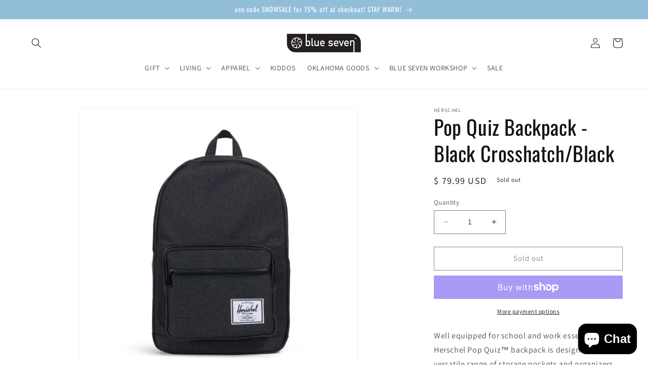

--- FILE ---
content_type: text/html; charset=UTF-8
request_url: https://inspon-cloud.com/dev-app/backend/api/api.php
body_size: 99
content:
{"product":{"title":"Pop Quiz Backpack - Black Crosshatch\/Black","featuredImage":{"id":"gid:\/\/shopify\/ProductImage\/16036311236643"},"options":[{"name":"Title","values":["Default Title"]}],"variants":[{"id":31607990190115,"option1":"Default Title","title":"Default Title","price":"79.99"}]},"collection":[]}